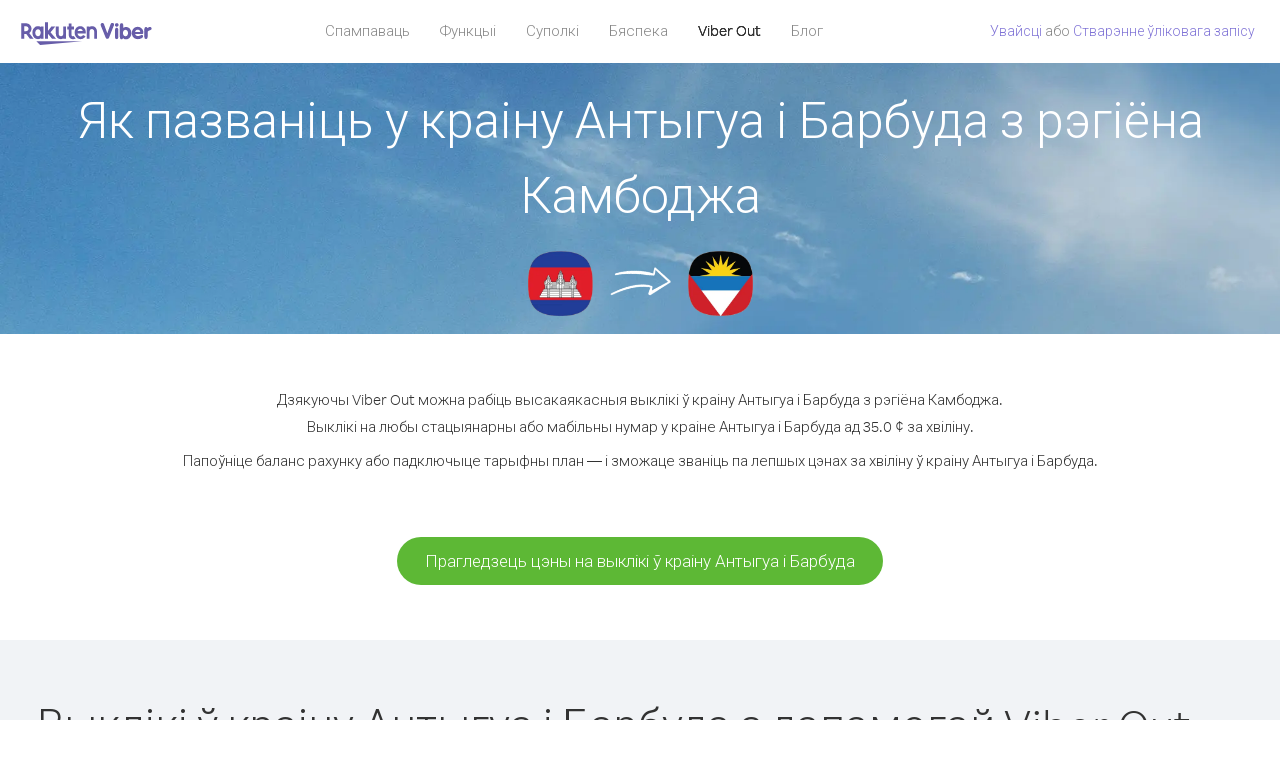

--- FILE ---
content_type: text/html; charset=UTF-8
request_url: https://account.viber.com/be/how-to-call-antigua-and-barbuda?from=cambodia
body_size: 2531
content:
<!DOCTYPE html>
<html lang="be">
    <head>
        <title>Як пазваніць у краіну Антыгуа і Барбуда з рэгіёнаКамбоджа| Viber Out</title>
        <meta name="keywords" content="Праграма для выклікаў, нізкія тарыфы, танныя выклікі, выклікі за мяжу, міжнародныя выклікі" />
        <meta name="description" content="Даведайцеся, як пазваніць у краіну Антыгуа і Барбуда з рэгіёна Камбоджа з дапамогай Viber. Званіце сябрам і блізкім на любы стацыянарны або мабільны нумар праз Viber. Зарэгіструйцеся на сайце Viber.com" />
        <meta http-equiv="Content-Type" content="text/html; charset=UTF-8" />
        <meta name="viewport" content="width=device-width, initial-scale=1, minimum-scale=1, maximum-scale=1, user-scalable=no" />
        <meta name="format-detection" content="telephone=no" />
        <meta name="msapplication-tap-highlight" content="no" />
        <link rel="icon" type="image/x-icon" href="/favicon.ico">
        <link rel="apple-touch-icon" href="/img/apple-touch-icon/touch-icon-iphone.png" />
        <link rel="apple-touch-icon" sizes="72x72" href="/img/apple-touch-icon/touch-icon-ipad.png" />
        <link rel="apple-touch-icon" sizes="114x114" href="/img/apple-touch-icon/touch-icon-iphone-retina.png" />
        <link rel="apple-touch-icon" sizes="144x144" href="/img/apple-touch-icon/touch-icon-ipad-retina.png" />
            <meta property="og:title" content="Як пазваніць у краіну Антыгуа і Барбуда з рэгіёнаКамбоджа| Viber Out" />
    <meta property="og:description" content="Даведайцеся, як пазваніць у краіну Антыгуа і Барбуда з рэгіёна Камбоджа з дапамогай Viber. Званіце сябрам і блізкім на любы стацыянарны або мабільны нумар праз Viber. Зарэгіструйцеся на сайце Viber.com" />
    <meta property="og:url" content="https://account.viber.com/how-to-call-antigua-and-barbuda?from=cambodia" />
    <meta property="og:image" content="https://account.viber.com/img/splash.jpg" />

    <link rel="alternate" href="https://account.viber.com/how-to-call-antigua-and-barbuda?from=cambodia" hreflang="x-default" />
<link rel="alternate" href="https://account.viber.com/ar/how-to-call-antigua-and-barbuda?from=cambodia" hreflang="ar" />
<link rel="alternate" href="https://account.viber.com/en/how-to-call-antigua-and-barbuda?from=cambodia" hreflang="en" />
<link rel="alternate" href="https://account.viber.com/ja/how-to-call-antigua-and-barbuda?from=cambodia" hreflang="ja" />
<link rel="alternate" href="https://account.viber.com/es/how-to-call-antigua-and-barbuda?from=cambodia" hreflang="es" />
<link rel="alternate" href="https://account.viber.com/it/how-to-call-antigua-and-barbuda?from=cambodia" hreflang="it" />
<link rel="alternate" href="https://account.viber.com/zh/how-to-call-antigua-and-barbuda?from=cambodia" hreflang="zh" />
<link rel="alternate" href="https://account.viber.com/fr/how-to-call-antigua-and-barbuda?from=cambodia" hreflang="fr" />
<link rel="alternate" href="https://account.viber.com/de/how-to-call-antigua-and-barbuda?from=cambodia" hreflang="de" />
<link rel="alternate" href="https://account.viber.com/hu/how-to-call-antigua-and-barbuda?from=cambodia" hreflang="hu" />
<link rel="alternate" href="https://account.viber.com/pt/how-to-call-antigua-and-barbuda?from=cambodia" hreflang="pt" />
<link rel="alternate" href="https://account.viber.com/ru/how-to-call-antigua-and-barbuda?from=cambodia" hreflang="ru" />
<link rel="alternate" href="https://account.viber.com/be/how-to-call-antigua-and-barbuda?from=cambodia" hreflang="be" />
<link rel="alternate" href="https://account.viber.com/th/how-to-call-antigua-and-barbuda?from=cambodia" hreflang="th" />
<link rel="alternate" href="https://account.viber.com/vi/how-to-call-antigua-and-barbuda?from=cambodia" hreflang="vi" />
<link rel="alternate" href="https://account.viber.com/pl/how-to-call-antigua-and-barbuda?from=cambodia" hreflang="pl" />
<link rel="alternate" href="https://account.viber.com/ro/how-to-call-antigua-and-barbuda?from=cambodia" hreflang="ro" />
<link rel="alternate" href="https://account.viber.com/uk/how-to-call-antigua-and-barbuda?from=cambodia" hreflang="uk" />
<link rel="alternate" href="https://account.viber.com/cs/how-to-call-antigua-and-barbuda?from=cambodia" hreflang="cs" />
<link rel="alternate" href="https://account.viber.com/el/how-to-call-antigua-and-barbuda?from=cambodia" hreflang="el" />
<link rel="alternate" href="https://account.viber.com/hr/how-to-call-antigua-and-barbuda?from=cambodia" hreflang="hr" />
<link rel="alternate" href="https://account.viber.com/bg/how-to-call-antigua-and-barbuda?from=cambodia" hreflang="bg" />
<link rel="alternate" href="https://account.viber.com/no/how-to-call-antigua-and-barbuda?from=cambodia" hreflang="no" />
<link rel="alternate" href="https://account.viber.com/sv/how-to-call-antigua-and-barbuda?from=cambodia" hreflang="sv" />
<link rel="alternate" href="https://account.viber.com/my/how-to-call-antigua-and-barbuda?from=cambodia" hreflang="my" />
<link rel="alternate" href="https://account.viber.com/id/how-to-call-antigua-and-barbuda?from=cambodia" hreflang="id" />


        <!--[if lte IE 9]>
        <script type="text/javascript">
            window.location.replace('/browser-update/');
        </script>
        <![endif]-->
        <script type="text/javascript">
            if (navigator.userAgent.match('MSIE 10.0;')) {
                window.location.replace('/browser-update/');
            }
        </script>

    
<!-- Google Tag Manager -->
<script>(function(w,d,s,l,i){w[l]=w[l]||[];w[l].push({'gtm.start':
            new Date().getTime(),event:'gtm.js'});var f=d.getElementsByTagName(s)[0],
            j=d.createElement(s),dl=l!='dataLayer'?'&l='+l:'';j.async=true;j.src=
            'https://www.googletagmanager.com/gtm.js?id='+i+dl;f.parentNode.insertBefore(j,f);
    })(window,document,'script','dataLayer','GTM-5HCVGTP');</script>
<!-- End Google Tag Manager -->

    
    <link href="https://fonts.googleapis.com/css?family=Roboto:100,300,400,700&amp;subset=cyrillic,greek,vietnamese" rel="stylesheet">
    </head>
    <body class="">
        <noscript id="noscript">Каб карыстацца ўсімі магчымасцямі на сайце Viber.com, уключыце JavaScript.</noscript>

        <div id="page"></div>
        
<script>
    window.SERVER_VARIABLES = {"country_destination":{"code":"AG","prefix":"1","additional_prefixes":[],"vat":0,"excluding_vat":false,"name":"\u0410\u043d\u0442\u044b\u0433\u0443\u0430 \u0456 \u0411\u0430\u0440\u0431\u0443\u0434\u0430"},"country_origin":{"code":"KH","prefix":"855","additional_prefixes":[],"vat":0,"excluding_vat":false,"name":"\u041a\u0430\u043c\u0431\u043e\u0434\u0436\u0430"},"destination_rate":"35.0 \u00a2","country_page_url":"\/be\/call-antigua-and-barbuda","env":"prod","languages":[{"code":"ar","name":"\u0627\u0644\u0644\u063a\u0629 \u0627\u0644\u0639\u0631\u0628\u064a\u0629","is_active":true,"is_active_client":true},{"code":"en","name":"English","is_active":true,"is_active_client":true},{"code":"ja","name":"\u65e5\u672c\u8a9e","is_active":true,"is_active_client":true},{"code":"es","name":"Espa\u00f1ol","is_active":true,"is_active_client":true},{"code":"it","name":"Italiano","is_active":true,"is_active_client":true},{"code":"zh","name":"\u7b80\u4f53\u4e2d\u6587","is_active":true,"is_active_client":true},{"code":"fr","name":"Fran\u00e7ais","is_active":true,"is_active_client":true},{"code":"de","name":"Deutsch","is_active":true,"is_active_client":true},{"code":"hu","name":"Magyar","is_active":true,"is_active_client":true},{"code":"pt","name":"Portugu\u00eas","is_active":true,"is_active_client":true},{"code":"ru","name":"\u0420\u0443\u0441\u0441\u043a\u0438\u0439","is_active":true,"is_active_client":true},{"code":"be","name":"\u0411\u0435\u043b\u0430\u0440\u0443\u0441\u043a\u0430\u044f","is_active":true,"is_active_client":true},{"code":"th","name":"\u0e20\u0e32\u0e29\u0e32\u0e44\u0e17\u0e22","is_active":true,"is_active_client":true},{"code":"vi","name":"Ti\u1ebfng Vi\u1ec7t","is_active":true,"is_active_client":true},{"code":"pl","name":"Polski","is_active":true,"is_active_client":true},{"code":"ro","name":"Rom\u00e2n\u0103","is_active":true,"is_active_client":true},{"code":"uk","name":"\u0423\u043a\u0440\u0430\u0457\u043d\u0441\u044c\u043a\u0430","is_active":true,"is_active_client":true},{"code":"cs","name":"\u010ce\u0161tina","is_active":true,"is_active_client":true},{"code":"el","name":"\u0395\u03bb\u03bb\u03b7\u03bd\u03b9\u03ba\u03ac","is_active":true,"is_active_client":true},{"code":"hr","name":"Hrvatski","is_active":true,"is_active_client":true},{"code":"bg","name":"\u0411\u044a\u043b\u0433\u0430\u0440\u0441\u043a\u0438","is_active":true,"is_active_client":true},{"code":"no","name":"Norsk","is_active":true,"is_active_client":true},{"code":"sv","name":"Svenska","is_active":true,"is_active_client":true},{"code":"my","name":"\u1019\u103c\u1014\u103a\u1019\u102c","is_active":true,"is_active_client":true},{"code":"id","name":"Bahasa Indonesia","is_active":true,"is_active_client":true}],"language":"be","isClientLanguage":false,"isAuthenticated":false};
</script>

        
                    <link href="/dist/styles.495fce11622b6f2f03e6.css" media="screen" rel="stylesheet" type="text/css" />
        
            <script src="/dist/how-to-call.bundle.64825068fc4310f48587.js"></script>
    </body>
</html>
